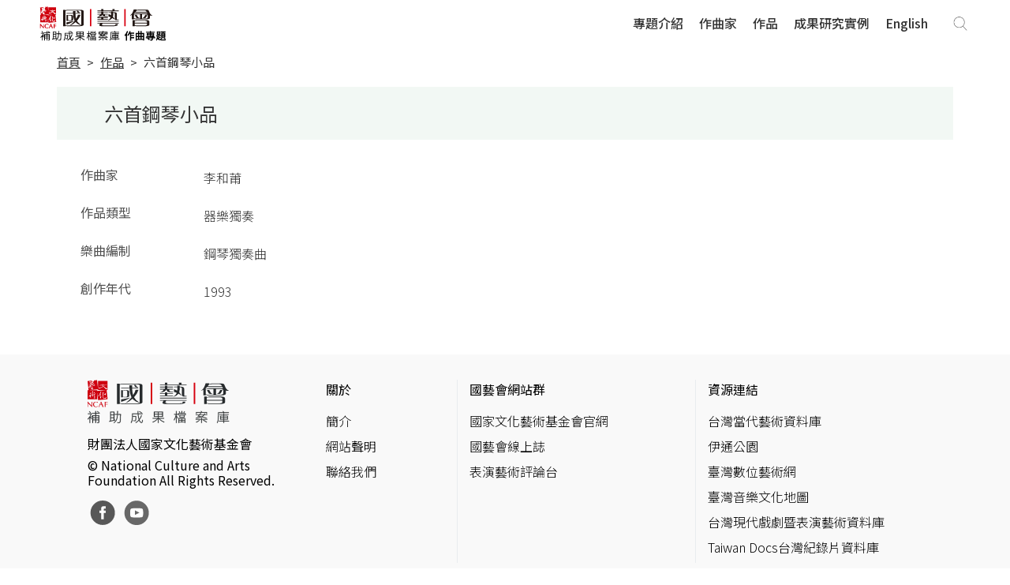

--- FILE ---
content_type: text/html;charset=UTF-8
request_url: https://archive.ncafroc.org.tw/composer/composer_work?workId=4028888d66ba9e070166ba9e3cd304bd
body_size: 4298
content:





<!DOCTYPE html PUBLIC "-//W3C//DTD XHTML 1.0 Transitional//EN" "http://www.w3.org/TR/xhtml1/DTD/xhtml1-transitional.dtd">
<html xmlns="http://www.w3.org/1999/xhtml" lang="zh-TW">
<head>
    <!-- Google tag (gtag.js) -->
    <script async src="https://www.googletagmanager.com/gtag/js?id=G-FR6T1B6GW5"></script>
    <script>
        window.dataLayer = window.dataLayer || [];
        function gtag(){dataLayer.push(arguments);}
        gtag('js', new Date());

        gtag('config', 'G-FR6T1B6GW5');
    </script>

    <meta http-equiv="Content-Type" content="text/html; charset=UTF-8"/>
    <title>六首鋼琴小品｜作品｜作曲專題｜國藝會補助成果檔案庫</title>
    <meta charset="utf-8">
    <meta name="viewport" content="width=device-width, initial-scale=1, shrink-to-fit=no">
    <meta property="og:type" content="website" />
    <link rel="icon" type="image/png" sizes="32x32" href="/images/favicon-32x32.png">
    <link rel="icon" type="image/png" sizes="16x16" href="/images/favicon-16x16.png">
    <!-- CSS  -->
    <link href="https://fonts.googleapis.com/icon?family=Material+Icons" rel="stylesheet">

    <link href="/css/custom.css" type="text/css" rel="stylesheet" />
    <link href="/css/extend.css" type="text/css" rel="stylesheet" />
    <link href="/css/owl.carousel.css" type="text/css" rel="stylesheet" />
    <link href="/css/ekko-lightbox.css" type="text/css" rel="stylesheet" />
    <link href="/css/jquery.nailthumb.1.1.css" type="text/css" rel="stylesheet" />
    <link href="/css/modaal.min.css" type="text/css" rel="stylesheet" />

    <script src="/js/jquery-2.1.1.min.js"></script>
    <script src="/bootstrap/js/popper.min.js"></script>
    <script src="/bootstrap/js/bootstrap.min.js"></script>
    <script src="/bootstrap/js/holder.min.js"></script>
    <script src="/js/jquery.nailthumb.1.1.min.js"></script>
    <script src="/js/ekko-lightbox.min.js"></script>
    <script src="/js/modaal.min.js"></script>

    <style type="text/css">
        .navbar .navbar-brand {
            display: block;
            width: 330px;
            height: 46px;
            background: url("/images/ncafcomposer_logo.png") no-repeat!important;
        }
    </style>

    
    
    <meta name="description" content="作曲家李和莆, 作品類型器樂獨奏, 樂曲編制鋼琴獨奏曲, 創作年代1993">
    <meta property="og:title" content="六首鋼琴小品｜作品｜作曲專題｜國藝會補助成果檔案庫" />
    <meta property="og:description" content="作曲家李和莆, 作品類型器樂獨奏, 樂曲編制鋼琴獨奏曲, 創作年代1993" />
    <meta property="og:image" content="https://archive.ncafroc.org.tw/images/ncafcomposer_banner.jpg"/>
    <meta property="og:url" content="https://archive.ncafroc.org.tw/composer/composer_work?workId=4028888d66ba9e070166ba9e3cd304bd" />
    <style type="text/css">
        
    </style>

</head>
<body id="ncafcomposer">

<nav class="navbar navbar-expand-md sticky-top navbar-light composer">
    <div class="layoutgrid">
        <a href="/composer/index" class="navbar-brand"></a>

        <button class="navbar-toggler" type="button" data-toggle="collapse" data-target="#navbarCollapse" aria-controls="navbarCollapse" aria-expanded="false" aria-label="Toggle navigation">
            <span class="navbar-toggler-icon"></span>
        </button>

        <div class="collapse navbar-collapse composer" id="navbarCollapse">
            <ul class="navbar-nav ml-auto">
                
                    <a class="nav-item nav-link " href="/composer/about">專題介紹</a>
                    <a class="nav-item nav-link " href="/composer/index#composer">作曲家</a>
                    <a class="nav-item nav-link  " href="/composer/composer_work_list">作品</a>
                    <a class="nav-item nav-link " href="/composer/composer_paper_list">成果研究實例</a>
                    <a class="nav-item nav-link" href="/composer/index?lang=en">English</a>
                
                
            </ul>
            <form id="keywordForm" class="form-inline form-search" action="/composer/composer_search_list" method="post">
                <input type="hidden" name="searchWord" value=""/>
                <a href="javascript: void(0);" class="btn-globe-search navPC" id="toggle_pc_searchG"></a>
                <input id="mbKeyword" class="form-control navMB" type="text" placeholder="搜尋" aria-label="Search" value="">
                <input id="mbSearchBtn" type="button" value="" class="btn-globe-search navMB"/>
                <div class="navPC fixedSearchGroup">
                    <div class="form-group">
                        <input id="pcKeyword" class="form-control" type="text" placeholder="搜尋" aria-label="Search" value="">
                        <button id="pcKeywordSearchBtn" type="button" class="btn">搜尋</button>
                    </div>
                </div>
            </form>
        </div>
    </div>
</nav>

<div class="container-fluid header-bot">
    <div class="layoutgrid">
        <div class="row">
            <div class="col">
                <ol class="breadcrumb">
                    <li class="breadcrumb-item"><a href="/composer/index">首頁</a></li>
                    <li class="breadcrumb-item"><a href="/composer/composer_work_list">作品</a></li>
                    <li class="breadcrumb-item active"><a href="#">六首鋼琴小品</a></li>
                </ol>
            </div>
            <div class="col-4 col-sm-2">
                
                
             </div>
        </div>
    </div>
</div>

<main role="main" id="p-comwork">
    <div class="layoutgrid">

        <div class="container">
            <div class="page-head">
                <div class="row">
                    <div class="col">
                        <h1>六首鋼琴小品</h1>
                    </div>
                </div>
            </div>
            <div class="page-main">
                <div class="row">
                    <div class="col-12  col-body">
                        <div class="col block">
                            <div class="s-item">
                                <div class="n">作曲家</div>
                                <p>
                                    
                                        李和莆
                                    
                                    
                                </p>
                            </div>
                            <div class="s-item">
                                <div class="n">作品類型</div>
                                <p>
                                    器樂獨奏
                                    
                                </p>
                            </div>
                            
                                <div class="s-item">
                                    <div class="n">樂曲編制</div>
                                    <p>鋼琴獨奏曲</p>
                                </div>
                            
                            
                                <div class="s-item">
                                    <div class="n">創作年代</div>
                                    <p>1993</p>
                                </div>
                            
                            
                            
                            
                            
                            
                            
                        </div>
                    </div>
                    
                </div>
            </div>
        </div>
    </div>
</main>
<script type="text/javascript">
    $(document).ready(function() {
        //Thumbnail
        jQuery('.thumb').nailthumb({
            preload: false
        });

        //LightBox img gallery
        var window_w = $(window).innerWidth();
        var window_h = $(window).innerHeight();
        var showing_h;

        function resize(current_orignH,current_item,cg_index){
            if(current_orignH > (window_h - 40)){
                $('.gallery-item-'+cg_index+ ' img').css({
                    'height': window_h * .7,
                    'width': 'auto'
                })
            }
        }

        $('.modaal_gallery').modaal({
            type: 'image',
            after_image_change: function(current_item){
                showing_h = current_item.height();
                var cg_index = current_item.index();
                resize(showing_h,current_item,cg_index);
            }
        });
        $('.modaal_gallery').on('click',function(){
            var first_item = $(this).data('index');
            showing_h = $('.gallery-item-'+first_item).find('img').height();
            resize(showing_h,first_item,first_item);
        });

        //顯示完整資訊
        $('.introClamp').each(function () {
            var clamp_item = $(this);
            var clamp_item_h = clamp_item.height();
            console.log("clamp height = " + clamp_item_h);
            if (clamp_item_h > 205) {
                $(this).addClass('hide');
                $(this).next().addClass('active');
            } else {
                $(this).next().removeClass('active');
            }
        });

        $('.clampBtn').on('click', function () {
            $(this).prev().toggleClass('open hide');
            $(this).toggleClass('open hide');

            if ($(this).text() == "只顯示部份資訊") {
                $(this).text('顯示完整資訊');
            } else {
                $(this).text('只顯示部份資訊');
            }
        });
    });
</script>


<!-- FOOTER -->









<footer>
    <div class="container">
        <div class="row">
            <div class="col-12 col-md-2">
                <div class="f-title fontIcon_a" data-toggle="collapse" data-target="#footerCollapse1" aria-controls="footerCollapse1" aria-expanded="false" role="button">關於</div>
                <div class="collapse show" id="footerCollapse1">
                    <ul>
                        
                            
                                
                                    <li><a href="/about?id=4028880e6687ba4601668b6ace4f00b2">簡介</a></li>
                                
                                
                            
                        
                            
                                
                                    <li><a href="/about?id=4028880e6687ba4601668b6d20da00b4">網站聲明</a></li>
                                
                                
                            
                        
                            
                                
                                
                                    <li><a href="https://archive.ncafroc.org.tw/contact">聯絡我們</a></li>
                                
                            
                        
                    </ul>
                </div>
            </div>
            <div class="col-12 col-md">
                <div class="f-title fontIcon_a" data-toggle="collapse" data-target="#footerCollapse2" aria-controls="footerCollapse2" aria-expanded="false" role="button">國藝會網站群</div>
                <div class="collapse show" id="footerCollapse2">
                    <ul>
                        
                            <li><a href="https://www.ncafroc.org.tw/" target="_blank">國家文化藝術基金會官網</a></li>
                        
                            <li><a href="https://mag.ncafroc.org.tw/" target="_blank">國藝會線上誌</a></li>
                        
                            <li><a href="https://pareviews.ncafroc.org.tw/" target="_blank">表演藝術評論台</a></li>
                        
                    </ul>
                </div>
            </div>
            <div class="col-12 col-md">
                <div class="f-title fontIcon_a" data-toggle="collapse" data-target="#footerCollapse3" aria-controls="footerCollapse3" aria-expanded="false" role="button">資源連結</div>
                <div class="collapse show" id="footerCollapse3">
                    <ul>
                        
                            <li><a href="https://tcaaarchive.org/" target="_blank">台灣當代藝術資料庫</a></li>
                        
                            <li><a href="http://www.itpark.com.tw/friends2" target="_blank">伊通公園</a></li>
                        
                            <li><a href="https://www.digiarts.org.tw/Digiarts/Index/Chi" target="_blank">臺灣數位藝術網</a></li>
                        
                            <li><a href="https://tmi.openmuseum.tw/muse/mapview/12133" target="_blank">臺灣音樂文化地圖</a></li>
                        
                            <li><a href="https://www.eti-tw.com/" target="_blank">台灣現代戲劇暨表演藝術資料庫</a></li>
                        
                            <li><a href="https://docs.tfai.org.tw/" target="_blank">Taiwan Docs台灣紀錄片資料庫</a></li>
                        
                    </ul>
                </div>
            </div>

            <div class="col-12 col-md order-md-first ">
                <a href="/" class="logo"><img src="/images/ncaf-logo.svg"></a>
                <p>財團法人國家文化藝術基金會</p>
                <p>© National Culture and Arts Foundation All Rights Reserved.</p>
                <div class="social">
                    <a href="https://www.facebook.com/ncafroc/" class="social-icon" id="FB" target="_blank"></a>
                    <a href="https://www.youtube.com/playlist?list=PLUAJuh-YwFr2l9fCn1FfIn4g1oJGMD4sY" class="social-icon" id="youtube" target="_blank"></a>
                </div>
            </div>
        </div>
    </div>
</footer>

<script type="text/javascript">
    $(document).ready(function () {
        $("#announcementDiv button").click(function () {
            $(this).parent().parent().hide();
            $.ajax({
                url: "/announcement/close",
                type: "post"
            });
        });
    });
</script>

<!--Scroll to Top-->

<a class="btn-top"></a>

<script type="text/javascript">
    $('#toggle_pc_searchG').on('click', function() {
        $('.fixedSearchGroup').toggleClass('active');
    });

    //Scroll to Top
    var btnTopHide = '.btn-top';

    $(document).on('click', btnTopHide, function(evt) {
        evt.preventDefault();
        $('body,html').animate({
            scrollTop: 0
        }, 500)
    });

    $(window).on('scroll', function() {
        if ($(this).scrollTop() > 200) {
            $(btnTopHide).fadeIn();
            $('.sticky-top').addClass('active');
        } else {
            $(btnTopHide).fadeOut();
            $('.sticky-top').removeClass('active');
        }
    });

    $('.btn-globe-search').click(function() {
        $(".form-search input").addClass('active').focus();
    });

    //Medai Query
    function myFunction(x) {
        if (x.matches) {
            $(".f-title").attr('aria-expanded', 'false');
            $("#footerCollapse1, #footerCollapse2, #footerCollapse3").removeClass('show');
        }
    }

    var x = window.matchMedia("(max-width: 768px)");
    myFunction(x);
    x.addListener(myFunction);

    // search bar scroll position
    var footer_offset = $('footer').offset().top;
    var window_h = $(window).height();
    $(window).on('scroll', function () {
        var scroll = $(window).scrollTop();
        if ((scroll + window_h) > footer_offset) {
            $('.fixedPC').addClass('bottom');
        } else {
            $('.fixedPC').removeClass('bottom');
        }
    });

    $("#pcKeyword, #mbKeyword").keypress(function (e) {
        if (e.which == 13) {
            $("#keywordForm input[name=searchWord]").val($(this).val());
            $("#keywordForm").submit();
            return false;
        }
    });
    $("#pcKeywordSearchBtn").click(function() {
        $("#keywordForm input[name=searchWord]").val($("#pcKeyword").val());
        $("#keywordForm").submit();
    });

    $("#mbSearchBtn").click(function () {
        $("#keywordForm input[name=searchWord]").val($("#mbKeyword").val());
        $("#keywordForm").submit();
    });
</script>



    
    
    

    

</body>
</html>

--- FILE ---
content_type: application/javascript
request_url: https://archive.ncafroc.org.tw/bootstrap/js/holder.min.js
body_size: 11745
content:
/*!

Holder - client side image placeholders
Version 2.9.4+cabil
© 2016 Ivan Malopinsky - http://imsky.co

Site:     http://holderjs.com
Issues:   https://github.com/imsky/holder/issues
License:  MIT

*/
!function(e){if(e.document){var t=e.document;t.querySelectorAll||(t.querySelectorAll=function(n){var r,i=t.createElement("style"),o=[];for(t.documentElement.firstChild.appendChild(i),t._qsa=[],i.styleSheet.cssText=n+"{x-qsa:expression(document._qsa && document._qsa.push(this))}",e.scrollBy(0,0),i.parentNode.removeChild(i);t._qsa.length;)r=t._qsa.shift(),r.style.removeAttribute("x-qsa"),o.push(r);return t._qsa=null,o}),t.querySelector||(t.querySelector=function(e){var n=t.querySelectorAll(e);return n.length?n[0]:null}),t.getElementsByClassName||(t.getElementsByClassName=function(e){return e=String(e).replace(/^|\s+/g,"."),t.querySelectorAll(e)}),Object.keys||(Object.keys=function(e){if(e!==Object(e))throw TypeError("Object.keys called on non-object");var t,n=[];for(t in e)Object.prototype.hasOwnProperty.call(e,t)&&n.push(t);return n}),Array.prototype.forEach||(Array.prototype.forEach=function(e){if(void 0===this||null===this)throw TypeError();var t=Object(this),n=t.length>>>0;if("function"!=typeof e)throw TypeError();var r,i=arguments[1];for(r=0;r<n;r++)r in t&&e.call(i,t[r],r,t)}),function(e){var t="ABCDEFGHIJKLMNOPQRSTUVWXYZabcdefghijklmnopqrstuvwxyz0123456789+/=";e.atob=e.atob||function(e){e=String(e);var n,r=0,i=[],o=0,a=0;if(e=e.replace(/\s/g,""),e.length%4===0&&(e=e.replace(/=+$/,"")),e.length%4===1)throw Error("InvalidCharacterError");if(/[^+\/0-9A-Za-z]/.test(e))throw Error("InvalidCharacterError");for(;r<e.length;)n=t.indexOf(e.charAt(r)),o=o<<6|n,a+=6,24===a&&(i.push(String.fromCharCode(o>>16&255)),i.push(String.fromCharCode(o>>8&255)),i.push(String.fromCharCode(255&o)),a=0,o=0),r+=1;return 12===a?(o>>=4,i.push(String.fromCharCode(255&o))):18===a&&(o>>=2,i.push(String.fromCharCode(o>>8&255)),i.push(String.fromCharCode(255&o))),i.join("")},e.btoa=e.btoa||function(e){e=String(e);var n,r,i,o,a,s,l,h=0,u=[];if(/[^\x00-\xFF]/.test(e))throw Error("InvalidCharacterError");for(;h<e.length;)n=e.charCodeAt(h++),r=e.charCodeAt(h++),i=e.charCodeAt(h++),o=n>>2,a=(3&n)<<4|r>>4,s=(15&r)<<2|i>>6,l=63&i,h===e.length+2?(s=64,l=64):h===e.length+1&&(l=64),u.push(t.charAt(o),t.charAt(a),t.charAt(s),t.charAt(l));return u.join("")}}(e),Object.prototype.hasOwnProperty||(Object.prototype.hasOwnProperty=function(e){var t=this.__proto__||this.constructor.prototype;return e in this&&(!(e in t)||t[e]!==this[e])}),function(){if("performance"in e==!1&&(e.performance={}),Date.now=Date.now||function(){return(new Date).getTime()},"now"in e.performance==!1){var t=Date.now();performance.timing&&performance.timing.navigationStart&&(t=performance.timing.navigationStart),e.performance.now=function(){return Date.now()-t}}}(),e.requestAnimationFrame||(e.webkitRequestAnimationFrame&&e.webkitCancelAnimationFrame?!function(e){e.requestAnimationFrame=function(t){return webkitRequestAnimationFrame(function(){t(e.performance.now())})},e.cancelAnimationFrame=e.webkitCancelAnimationFrame}(e):e.mozRequestAnimationFrame&&e.mozCancelAnimationFrame?!function(e){e.requestAnimationFrame=function(t){return mozRequestAnimationFrame(function(){t(e.performance.now())})},e.cancelAnimationFrame=e.mozCancelAnimationFrame}(e):!function(e){e.requestAnimationFrame=function(t){return e.setTimeout(t,1e3/60)},e.cancelAnimationFrame=e.clearTimeout}(e))}}(this),function(e,t){"object"==typeof exports&&"object"==typeof module?module.exports=t():"function"==typeof define&&define.amd?define([],t):"object"==typeof exports?exports.Holder=t():e.Holder=t()}(this,function(){return function(e){function t(r){if(n[r])return n[r].exports;var i=n[r]={exports:{},id:r,loaded:!1};return e[r].call(i.exports,i,i.exports,t),i.loaded=!0,i.exports}var n={};return t.m=e,t.c=n,t.p="",t(0)}([function(e,t,n){e.exports=n(1)},function(e,t,n){(function(t){function r(e,t,n,r){var a=i(n.substr(n.lastIndexOf(e.domain)),e);a&&o({mode:null,el:r,flags:a,engineSettings:t})}function i(e,t){var n={theme:k(O.settings.themes.gray,null),stylesheets:t.stylesheets,instanceOptions:t},r=e.indexOf("?"),i=[e];r!==-1&&(i=[e.slice(0,r),e.slice(r+1)]);var o=i[0].split("/");n.holderURL=e;var a=o[1],s=a.match(/([\d]+p?)x([\d]+p?)/);if(!s)return!1;if(n.fluid=a.indexOf("p")!==-1,n.dimensions={width:s[1].replace("p","%"),height:s[2].replace("p","%")},2===i.length){var l=v.parse(i[1]);if(w.truthy(l.ratio)){n.fluid=!0;var h=parseFloat(n.dimensions.width.replace("%","")),u=parseFloat(n.dimensions.height.replace("%",""));u=Math.floor(100*(u/h)),h=100,n.dimensions.width=h+"%",n.dimensions.height=u+"%"}if(n.auto=w.truthy(l.auto),l.bg&&(n.theme.bg=w.parseColor(l.bg)),l.fg&&(n.theme.fg=w.parseColor(l.fg)),l.bg&&!l.fg&&(n.autoFg=!0),l.theme&&n.instanceOptions.themes.hasOwnProperty(l.theme)&&(n.theme=k(n.instanceOptions.themes[l.theme],null)),l.text&&(n.text=l.text),l.textmode&&(n.textmode=l.textmode),l.size&&(n.size=l.size),l.font&&(n.font=l.font),l.align&&(n.align=l.align),l.lineWrap&&(n.lineWrap=l.lineWrap),n.nowrap=w.truthy(l.nowrap),n.outline=w.truthy(l.outline),w.truthy(l.random)){O.vars.cache.themeKeys=O.vars.cache.themeKeys||Object.keys(n.instanceOptions.themes);var c=O.vars.cache.themeKeys[0|Math.random()*O.vars.cache.themeKeys.length];n.theme=k(n.instanceOptions.themes[c],null)}}return n}function o(e){var t=e.mode,n=e.el,r=e.flags,i=e.engineSettings,o=r.dimensions,s=r.theme,l=o.width+"x"+o.height;t=null==t?r.fluid?"fluid":"image":t;var c=/holder_([a-z]+)/g,d=!1;if(null!=r.text&&(s.text=r.text,"object"===n.nodeName.toLowerCase())){for(var f=s.text.split("\\n"),p=0;p<f.length;p++)f[p]=w.encodeHtmlEntity(f[p]);s.text=f.join("\\n")}if(s.text){var g=s.text.match(c);null!==g&&g.forEach(function(e){"holder_dimensions"===e&&(s.text=s.text.replace(e,l))})}var m=r.holderURL,v=k(i,null);if(r.font&&(s.font=r.font,!v.noFontFallback&&"img"===n.nodeName.toLowerCase()&&O.setup.supportsCanvas&&"svg"===v.renderer&&(v=k(v,{renderer:"canvas"}))),r.font&&"canvas"==v.renderer&&(v.reRender=!0),"background"==t)null==n.getAttribute("data-background-src")&&x.setAttr(n,{"data-background-src":m});else{var y={};y[O.vars.dataAttr]=m,x.setAttr(n,y)}r.theme=s,n.holderData={flags:r,engineSettings:v},"image"!=t&&"fluid"!=t||x.setAttr(n,{alt:s.text?d?s.text:s.text+" ["+l+"]":l});var b={mode:t,el:n,holderSettings:{dimensions:o,theme:s,flags:r},engineSettings:v};"image"==t?(r.auto||(n.style.width=o.width+"px",n.style.height=o.height+"px"),"html"==v.renderer?n.style.backgroundColor=s.bg:(a(b),"exact"==r.textmode&&(n.holderData.resizeUpdate=!0,O.vars.resizableImages.push(n),h(n)))):"background"==t&&"html"!=v.renderer?a(b):"fluid"==t&&(n.holderData.resizeUpdate=!0,"%"==o.height.slice(-1)?n.style.height=o.height:null!=r.auto&&r.auto||(n.style.height=o.height+"px"),"%"==o.width.slice(-1)?n.style.width=o.width:null!=r.auto&&r.auto||(n.style.width=o.width+"px"),"inline"!=n.style.display&&""!==n.style.display&&"none"!=n.style.display||(n.style.display="block"),u(n),"html"==v.renderer?n.style.backgroundColor=s.bg:(O.vars.resizableImages.push(n),h(n)))}function a(e){function n(){var t=null;switch(l.renderer){case"canvas":t=E(u,e);break;case"svg":t=C(u,e);break;default:throw"Holder: invalid renderer: "+l.renderer}return t}var r=null,i=e.mode,o=e.el,a=e.holderSettings,l=e.engineSettings;switch(l.renderer){case"svg":if(!O.setup.supportsSVG)return;break;case"canvas":if(!O.setup.supportsCanvas)return;break;default:return}var h={width:a.dimensions.width,height:a.dimensions.height,theme:a.theme,flags:a.flags},u=s(h);if(r=n(),null==r)throw"Holder: couldn't render placeholder";"background"==i?(o.style.backgroundImage="url("+r+")",l.noBackgroundSize||(o.style.backgroundSize=h.width+"px "+h.height+"px")):("img"===o.nodeName.toLowerCase()?x.setAttr(o,{src:r}):"object"===o.nodeName.toLowerCase()&&x.setAttr(o,{data:r,type:"image/svg+xml"}),l.reRender&&t.setTimeout(function(){var e=n();if(null==e)throw"Holder: couldn't render placeholder";"img"===o.nodeName.toLowerCase()?x.setAttr(o,{src:e}):"object"===o.nodeName.toLowerCase()&&x.setAttr(o,{data:e,type:"image/svg+xml"})},150)),x.setAttr(o,{"data-holder-rendered":!0})}function s(e){function t(e,t,n,r){t.width=n,t.height=r,e.width=Math.max(e.width,t.width),e.height+=t.height}var n=O.defaults.size;switch(parseFloat(e.theme.size)?n=e.theme.size:parseFloat(e.flags.size)&&(n=e.flags.size),e.font={family:e.theme.font?e.theme.font:"Arial, Helvetica, Open Sans, sans-serif",size:l(e.width,e.height,n,O.defaults.scale),units:e.theme.units?e.theme.units:O.defaults.units,weight:e.theme.fontweight?e.theme.fontweight:"bold"},e.text=e.theme.text||Math.floor(e.width)+"x"+Math.floor(e.height),e.noWrap=e.theme.nowrap||e.flags.nowrap,e.align=e.theme.align||e.flags.align||"center",e.flags.textmode){case"literal":e.text=e.flags.dimensions.width+"x"+e.flags.dimensions.height;break;case"exact":if(!e.flags.exactDimensions)break;e.text=Math.floor(e.flags.exactDimensions.width)+"x"+Math.floor(e.flags.exactDimensions.height)}var r=e.flags.lineWrap||O.setup.lineWrapRatio,i=e.width*r,o=i,a=new y({width:e.width,height:e.height}),s=a.Shape,h=new s.Rect("holderBg",{fill:e.theme.bg});if(h.resize(e.width,e.height),a.root.add(h),e.flags.outline){var u=new S(h.properties.fill);u=u.lighten(u.lighterThan("7f7f7f")?-.1:.1),h.properties.outline={fill:u.toHex(!0),width:2}}var c=e.theme.fg;if(e.flags.autoFg){var d=new S(h.properties.fill),f=new S("fff"),p=new S("000",{alpha:.285714});c=d.blendAlpha(d.lighterThan("7f7f7f")?p:f).toHex(!0)}var g=new s.Group("holderTextGroup",{text:e.text,align:e.align,font:e.font,fill:c});g.moveTo(null,null,1),a.root.add(g);var m=g.textPositionData=z(a);if(!m)throw"Holder: staging fallback not supported yet.";g.properties.leading=m.boundingBox.height;var v=null,w=null;if(m.lineCount>1){var b,x=0,A=0,C=0;w=new s.Group("line"+C),"left"!==e.align&&"right"!==e.align||(o=e.width*(1-2*(1-r)));for(var E=0;E<m.words.length;E++){var k=m.words[E];v=new s.Text(k.text);var T="\\n"==k.text;!e.noWrap&&(x+k.width>=o||T===!0)&&(t(g,w,x,g.properties.leading),g.add(w),x=0,A+=g.properties.leading,C+=1,w=new s.Group("line"+C),w.y=A),T!==!0&&(v.moveTo(x,0),x+=m.spaceWidth+k.width,w.add(v))}if(t(g,w,x,g.properties.leading),g.add(w),"left"===e.align)g.moveTo(e.width-i,null,null);else if("right"===e.align){for(b in g.children)w=g.children[b],w.moveTo(e.width-w.width,null,null);g.moveTo(0-(e.width-i),null,null)}else{for(b in g.children)w=g.children[b],w.moveTo((g.width-w.width)/2,null,null);g.moveTo((e.width-g.width)/2,null,null)}g.moveTo(null,(e.height-g.height)/2,null),(e.height-g.height)/2<0&&g.moveTo(null,0,null)}else v=new s.Text(e.text),w=new s.Group("line0"),w.add(v),g.add(w),"left"===e.align?g.moveTo(e.width-i,null,null):"right"===e.align?g.moveTo(0-(e.width-i),null,null):g.moveTo((e.width-m.boundingBox.width)/2,null,null),g.moveTo(null,(e.height-m.boundingBox.height)/2,null);return a}function l(e,t,n,r){var i=parseInt(e,10),o=parseInt(t,10),a=Math.max(i,o),s=Math.min(i,o),l=.8*Math.min(s,a*r);return Math.round(Math.max(n,l))}function h(e){var t;t=null==e||null==e.nodeType?O.vars.resizableImages:[e];for(var n=0,r=t.length;n<r;n++){var i=t[n];if(i.holderData){var o=i.holderData.flags,s=T(i);if(s){if(!i.holderData.resizeUpdate)continue;if(o.fluid&&o.auto){var l=i.holderData.fluidConfig;switch(l.mode){case"width":s.height=s.width/l.ratio;break;case"height":s.width=s.height*l.ratio}}var h={mode:"image",holderSettings:{dimensions:s,theme:o.theme,flags:o},el:i,engineSettings:i.holderData.engineSettings};"exact"==o.textmode&&(o.exactDimensions=s,h.holderSettings.dimensions=o.dimensions),a(h)}else f(i)}}}function u(e){if(e.holderData){var t=T(e);if(t){var n=e.holderData.flags,r={fluidHeight:"%"==n.dimensions.height.slice(-1),fluidWidth:"%"==n.dimensions.width.slice(-1),mode:null,initialDimensions:t};r.fluidWidth&&!r.fluidHeight?(r.mode="width",r.ratio=r.initialDimensions.width/parseFloat(n.dimensions.height)):!r.fluidWidth&&r.fluidHeight&&(r.mode="height",r.ratio=parseFloat(n.dimensions.width)/r.initialDimensions.height),e.holderData.fluidConfig=r}else f(e)}}function c(){var e,n=[],r=Object.keys(O.vars.invisibleImages);r.forEach(function(t){e=O.vars.invisibleImages[t],T(e)&&"img"==e.nodeName.toLowerCase()&&(n.push(e),delete O.vars.invisibleImages[t])}),n.length&&F.run({images:n}),setTimeout(function(){t.requestAnimationFrame(c)},10)}function d(){O.vars.visibilityCheckStarted||(t.requestAnimationFrame(c),O.vars.visibilityCheckStarted=!0)}function f(e){e.holderData.invisibleId||(O.vars.invisibleId+=1,O.vars.invisibleImages["i"+O.vars.invisibleId]=e,e.holderData.invisibleId=O.vars.invisibleId)}function p(e){O.vars.debounceTimer||e.call(this),O.vars.debounceTimer&&t.clearTimeout(O.vars.debounceTimer),O.vars.debounceTimer=t.setTimeout(function(){O.vars.debounceTimer=null,e.call(this)},O.setup.debounce)}function g(){p(function(){h(null)})}var m=n(2),v=n(3),y=n(6),w=n(7),b=n(8),x=n(9),S=n(10),A=n(11),C=n(12),E=n(15),k=w.extend,T=w.dimensionCheck,j=A.svg_ns,F={version:A.version,addTheme:function(e,t){return null!=e&&null!=t&&(O.settings.themes[e]=t),delete O.vars.cache.themeKeys,this},addImage:function(e,t){var n=x.getNodeArray(t);return n.forEach(function(t){var n=x.newEl("img"),r={};r[O.setup.dataAttr]=e,x.setAttr(n,r),t.appendChild(n)}),this},setResizeUpdate:function(e,t){e.holderData&&(e.holderData.resizeUpdate=!!t,e.holderData.resizeUpdate&&h(e))},run:function(e){e=e||{};var n={},a=k(O.settings,e);O.vars.preempted=!0,O.vars.dataAttr=a.dataAttr||O.setup.dataAttr,n.renderer=a.renderer?a.renderer:O.setup.renderer,O.setup.renderers.join(",").indexOf(n.renderer)===-1&&(n.renderer=O.setup.supportsSVG?"svg":O.setup.supportsCanvas?"canvas":"html");var s=x.getNodeArray(a.images),l=x.getNodeArray(a.bgnodes),h=x.getNodeArray(a.stylenodes),u=x.getNodeArray(a.objects);return n.stylesheets=[],n.svgXMLStylesheet=!0,n.noFontFallback=!!a.noFontFallback,n.noBackgroundSize=!!a.noBackgroundSize,h.forEach(function(e){if(e.attributes.rel&&e.attributes.href&&"stylesheet"==e.attributes.rel.value){var t=e.attributes.href.value,r=x.newEl("a");r.href=t;var i=r.protocol+"//"+r.host+r.pathname+r.search;n.stylesheets.push(i)}}),l.forEach(function(e){if(t.getComputedStyle){var r=t.getComputedStyle(e,null).getPropertyValue("background-image"),s=e.getAttribute("data-background-src"),l=s||r,h=null,u=a.domain+"/",c=l.indexOf(u);if(0===c)h=l;else if(1===c&&"?"===l[0])h=l.slice(1);else{var d=l.substr(c).match(/([^\"]*)"?\)/);if(null!==d)h=d[1];else if(0===l.indexOf("url("))throw"Holder: unable to parse background URL: "+l}if(h){var f=i(h,a);f&&o({mode:"background",el:e,flags:f,engineSettings:n})}}}),u.forEach(function(e){var t={};try{t.data=e.getAttribute("data"),t.dataSrc=e.getAttribute(O.vars.dataAttr)}catch(i){}var o=null!=t.data&&0===t.data.indexOf(a.domain),s=null!=t.dataSrc&&0===t.dataSrc.indexOf(a.domain);o?r(a,n,t.data,e):s&&r(a,n,t.dataSrc,e)}),s.forEach(function(e){var t={};try{t.src=e.getAttribute("src"),t.dataSrc=e.getAttribute(O.vars.dataAttr),t.rendered=e.getAttribute("data-holder-rendered")}catch(i){}var o=null!=t.src,s=null!=t.dataSrc&&0===t.dataSrc.indexOf(a.domain),l=null!=t.rendered&&"true"==t.rendered;o?0===t.src.indexOf(a.domain)?r(a,n,t.src,e):s&&(l?r(a,n,t.dataSrc,e):!function(e,t,n,i,o){w.imageExists(e,function(e){e||r(t,n,i,o)})}(t.src,a,n,t.dataSrc,e)):s&&r(a,n,t.dataSrc,e)}),this}},O={settings:{domain:"holder.js",images:"img",objects:"object",bgnodes:"body .holderjs",stylenodes:"head link.holderjs",themes:{gray:{bg:"#EEEEEE",fg:"#AAAAAA"},social:{bg:"#3a5a97",fg:"#FFFFFF"},industrial:{bg:"#434A52",fg:"#C2F200"},sky:{bg:"#0D8FDB",fg:"#FFFFFF"},vine:{bg:"#39DBAC",fg:"#1E292C"},lava:{bg:"#F8591A",fg:"#1C2846"}}},defaults:{size:10,units:"pt",scale:1/16}},z=function(){var e=null,t=null,n=null;return function(r){var i=r.root;if(O.setup.supportsSVG){var o=!1,a=function(e){return document.createTextNode(e)};null!=e&&e.parentNode===document.body||(o=!0),e=b.initSVG(e,i.properties.width,i.properties.height),e.style.display="block",o&&(t=x.newEl("text",j),n=a(null),x.setAttr(t,{x:0}),t.appendChild(n),e.appendChild(t),document.body.appendChild(e),e.style.visibility="hidden",e.style.position="absolute",e.style.top="-100%",e.style.left="-100%");var s=i.children.holderTextGroup,l=s.properties;x.setAttr(t,{y:l.font.size,style:w.cssProps({"font-weight":l.font.weight,"font-size":l.font.size+l.font.units,"font-family":l.font.family})}),n.nodeValue=l.text;var h=t.getBBox(),u=Math.ceil(h.width/i.properties.width),c=l.text.split(" "),d=l.text.match(/\\n/g);u+=null==d?0:d.length,n.nodeValue=l.text.replace(/[ ]+/g,"");var f=t.getComputedTextLength(),p=h.width-f,g=Math.round(p/Math.max(1,c.length-1)),m=[];if(u>1){n.nodeValue="";for(var v=0;v<c.length;v++)if(0!==c[v].length){n.nodeValue=w.decodeHtmlEntity(c[v]);var y=t.getBBox();m.push({text:c[v],width:y.width})}}return e.style.display="none",{spaceWidth:g,lineCount:u,boundingBox:h,words:m}}return!1}}();for(var D in O.flags)O.flags.hasOwnProperty(D)&&(O.flags[D].match=function(e){return e.match(this.regex)});O.setup={renderer:"html",debounce:100,ratio:1,supportsCanvas:!1,supportsSVG:!1,lineWrapRatio:.9,dataAttr:"data-src",renderers:["html","canvas","svg"]},O.vars={preempted:!1,resizableImages:[],invisibleImages:{},invisibleId:0,visibilityCheckStarted:!1,debounceTimer:null,cache:{}},function(){var e=x.newEl("canvas");e.getContext&&e.toDataURL("image/png").indexOf("data:image/png")!=-1&&(O.setup.renderer="canvas",O.setup.supportsCanvas=!0),document.createElementNS&&document.createElementNS(j,"svg").createSVGRect&&(O.setup.renderer="svg",O.setup.supportsSVG=!0)}(),d(),m&&m(function(){O.vars.preempted||F.run(),t.addEventListener?(t.addEventListener("resize",g,!1),t.addEventListener("orientationchange",g,!1)):t.attachEvent("onresize",g),"object"==typeof t.Turbolinks&&t.document.addEventListener("page:change",function(){F.run()})}),e.exports=F}).call(t,function(){return this}())},function(e,t){function n(e){function t(e){if(!x){if(!a.body)return i(t);for(x=!0;e=S.shift();)i(e)}}function n(e){(w||e.type===l||a[d]===c)&&(r(),t())}function r(){w?(a[y](m,n,h),e[y](l,n,h)):(a[p](v,n),e[p](u,n))}function i(e,t){setTimeout(e,+t>=0?t:1)}function o(e){x?i(e):S.push(e)}null==document.readyState&&document.addEventListener&&(document.addEventListener("DOMContentLoaded",function C(){document.removeEventListener("DOMContentLoaded",C,!1),document.readyState="complete"},!1),document.readyState="loading");var a=e.document,s=a.documentElement,l="load",h=!1,u="on"+l,c="complete",d="readyState",f="attachEvent",p="detachEvent",g="addEventListener",m="DOMContentLoaded",v="onreadystatechange",y="removeEventListener",w=g in a,b=h,x=h,S=[];if(a[d]===c)i(t);else if(w)a[g](m,n,h),e[g](l,n,h);else{a[f](v,n),e[f](u,n);try{b=null==e.frameElement&&s}catch(A){}b&&b.doScroll&&!function E(){if(!x){try{b.doScroll("left")}catch(e){return i(E,50)}r(),t()}}()}return o.version="1.4.0",o.isReady=function(){return x},o}e.exports="undefined"!=typeof window&&n(window)},function(e,t,n){var r=encodeURIComponent,i=decodeURIComponent,o=n(4),a=n(5),s=/(\w+)\[(\d+)\]/,l=/\w+\.\w+/;t.parse=function(e){if("string"!=typeof e)return{};if(e=o(e),""===e)return{};"?"===e.charAt(0)&&(e=e.slice(1));for(var t={},n=e.split("&"),r=0;r<n.length;r++){var a,h,u,c=n[r].split("="),d=i(c[0]);if(a=s.exec(d))t[a[1]]=t[a[1]]||[],t[a[1]][a[2]]=i(c[1]);else if(a=l.test(d)){for(a=d.split("."),h=t;a.length;)if(u=a.shift(),u.length){if(h[u]){if(h[u]&&"object"!=typeof h[u])break}else h[u]={};a.length||(h[u]=i(c[1])),h=h[u]}}else t[c[0]]=null==c[1]?"":i(c[1])}return t},t.stringify=function(e){if(!e)return"";var t=[];for(var n in e){var i=e[n];if("array"!=a(i))t.push(r(n)+"="+r(e[n]));else for(var o=0;o<i.length;++o)t.push(r(n+"["+o+"]")+"="+r(i[o]))}return t.join("&")}},function(e,t){function n(e){return e.replace(/^\s*|\s*$/g,"")}t=e.exports=n,t.left=function(e){return e.replace(/^\s*/,"")},t.right=function(e){return e.replace(/\s*$/,"")}},function(e,t){function n(e){return!(null==e||!(e._isBuffer||e.constructor&&"function"==typeof e.constructor.isBuffer&&e.constructor.isBuffer(e)))}var r=Object.prototype.toString;e.exports=function(e){switch(r.call(e)){case"[object Date]":return"date";case"[object RegExp]":return"regexp";case"[object Arguments]":return"arguments";case"[object Array]":return"array";case"[object Error]":return"error"}return null===e?"null":void 0===e?"undefined":e!==e?"nan":e&&1===e.nodeType?"element":n(e)?"buffer":(e=e.valueOf?e.valueOf():Object.prototype.valueOf.apply(e),typeof e)}},function(e,t){var n=function(e){function t(e,t){for(var n in t)e[n]=t[n];return e}var n=1,r=function(e){n++,this.parent=null,this.children={},this.id=n,this.name="n"+n,"undefined"!=typeof e&&(this.name=e),this.x=this.y=this.z=0,this.width=this.height=0};r.prototype.resize=function(e,t){null!=e&&(this.width=e),null!=t&&(this.height=t)},r.prototype.moveTo=function(e,t,n){this.x=null!=e?e:this.x,this.y=null!=t?t:this.y,this.z=null!=n?n:this.z},r.prototype.add=function(e){var t=e.name;if("undefined"!=typeof this.children[t])throw"SceneGraph: child already exists: "+t;this.children[t]=e,e.parent=this};var i=function(){r.call(this,"root"),this.properties=e};i.prototype=new r;var o=function(e,n){if(r.call(this,e),this.properties={fill:"#000000"},"undefined"!=typeof n)t(this.properties,n);else if("undefined"!=typeof e&&"string"!=typeof e)throw"SceneGraph: invalid node name"};o.prototype=new r;var a=function(){o.apply(this,arguments),this.type="group"};a.prototype=new o;var s=function(){o.apply(this,arguments),this.type="rect"};s.prototype=new o;var l=function(e){o.call(this),this.type="text",this.properties.text=e};l.prototype=new o;var h=new i;return this.Shape={Rect:s,Text:l,Group:a},this.root=h,this};e.exports=n},function(e,t){(function(e){t.extend=function(e,t){var n={};for(var r in e)e.hasOwnProperty(r)&&(n[r]=e[r]);if(null!=t)for(var i in t)t.hasOwnProperty(i)&&(n[i]=t[i]);return n},t.cssProps=function(e){var t=[];for(var n in e)e.hasOwnProperty(n)&&t.push(n+":"+e[n]);return t.join(";")},t.encodeHtmlEntity=function(e){for(var t=[],n=0,r=e.length-1;r>=0;r--)n=e.charCodeAt(r),n>128?t.unshift(["&#",n,";"].join("")):t.unshift(e[r]);return t.join("")},t.imageExists=function(e,t){var n=new Image;n.onerror=function(){t.call(this,!1)},n.onload=function(){t.call(this,!0)},n.src=e},t.decodeHtmlEntity=function(e){return e.replace(/&#(\d+);/g,function(e,t){return String.fromCharCode(t)})},t.dimensionCheck=function(e){var t={height:e.clientHeight,width:e.clientWidth};return!(!t.height||!t.width)&&t},t.truthy=function(e){return"string"==typeof e?"true"===e||"yes"===e||"1"===e||"on"===e||"✓"===e:!!e},t.parseColor=function(e){var t,n=/(^(?:#?)[0-9a-f]{6}$)|(^(?:#?)[0-9a-f]{3}$)/i,r=/^rgb\((\d{1,3})\s*,\s*(\d{1,3})\s*,\s*(\d{1,3})\s*\)$/,i=/^rgba\((\d{1,3})\s*,\s*(\d{1,3})\s*,\s*(\d{1,3})\s*,\s*(0\.\d{1,}|1)\)$/,o=e.match(n);return null!==o?(t=o[1]||o[2],"#"!==t[0]?"#"+t:t):(o=e.match(r),null!==o?t="rgb("+o.slice(1).join(",")+")":(o=e.match(i),null!==o?t="rgba("+o.slice(1).join(",")+")":null))},t.canvasRatio=function(){var t=1,n=1;if(e.document){var r=e.document.createElement("canvas");if(r.getContext){var i=r.getContext("2d");t=e.devicePixelRatio||1,n=i.webkitBackingStorePixelRatio||i.mozBackingStorePixelRatio||i.msBackingStorePixelRatio||i.oBackingStorePixelRatio||i.backingStorePixelRatio||1}}return t/n}}).call(t,function(){return this}())},function(e,t,n){(function(e){var r=n(9),i="http://www.w3.org/2000/svg",o=8;t.initSVG=function(e,t,n){var a,s,l=!1;e&&e.querySelector?(s=e.querySelector("style"),null===s&&(l=!0)):(e=r.newEl("svg",i),l=!0),l&&(a=r.newEl("defs",i),s=r.newEl("style",i),r.setAttr(s,{type:"text/css"}),a.appendChild(s),e.appendChild(a)),e.webkitMatchesSelector&&e.setAttribute("xmlns",i);for(var h=0;h<e.childNodes.length;h++)e.childNodes[h].nodeType===o&&e.removeChild(e.childNodes[h]);for(;s.childNodes.length;)s.removeChild(s.childNodes[0]);return r.setAttr(e,{width:t,height:n,viewBox:"0 0 "+t+" "+n,preserveAspectRatio:"none"}),e},t.svgStringToDataURI=function(){var t="data:image/svg+xml;charset=UTF-8,",n="data:image/svg+xml;charset=UTF-8;base64,";return function(r,i){return i?n+btoa(e.unescape(encodeURIComponent(r))):t+encodeURIComponent(r)}}(),t.serializeSVG=function(t,n){if(e.XMLSerializer){var i=new XMLSerializer,o="",a=n.stylesheets;if(n.svgXMLStylesheet){for(var s=r.createXML(),l=a.length-1;l>=0;l--){var h=s.createProcessingInstruction("xml-stylesheet",'href="'+a[l]+'" rel="stylesheet"');s.insertBefore(h,s.firstChild)}s.removeChild(s.documentElement),o=i.serializeToString(s)}var u=i.serializeToString(t);return u=u.replace(/\&amp;(\#[0-9]{2,}\;)/g,"&$1"),o+u}}}).call(t,function(){return this}())},function(e,t){(function(e){t.newEl=function(t,n){if(e.document)return null==n?e.document.createElement(t):e.document.createElementNS(n,t)},t.setAttr=function(e,t){for(var n in t)e.setAttribute(n,t[n])},t.createXML=function(){if(e.DOMParser)return(new DOMParser).parseFromString("<xml />","application/xml")},t.getNodeArray=function(t){var n=null;return"string"==typeof t?n=document.querySelectorAll(t):e.NodeList&&t instanceof e.NodeList?n=t:e.Node&&t instanceof e.Node?n=[t]:e.HTMLCollection&&t instanceof e.HTMLCollection?n=t:t instanceof Array?n=t:null===t&&(n=[]),n=Array.prototype.slice.call(n)}}).call(t,function(){return this}())},function(e,t){var n=function(e,t){"string"==typeof e&&(this.original=e,"#"===e.charAt(0)&&(e=e.slice(1)),/[^a-f0-9]+/i.test(e)||(3===e.length&&(e=e.replace(/./g,"$&$&")),6===e.length&&(this.alpha=1,t&&t.alpha&&(this.alpha=t.alpha),this.set(parseInt(e,16)))))};n.rgb2hex=function(e,t,n){function r(e){var t=(0|e).toString(16);return e<16&&(t="0"+t),t}return[e,t,n].map(r).join("")},n.hsl2rgb=function(e,t,n){var r=e/60,i=(1-Math.abs(2*n-1))*t,o=i*(1-Math.abs(parseInt(r)%2-1)),a=n-i/2,s=0,l=0,h=0;return r>=0&&r<1?(s=i,l=o):r>=1&&r<2?(s=o,l=i):r>=2&&r<3?(l=i,h=o):r>=3&&r<4?(l=o,h=i):r>=4&&r<5?(s=o,h=i):r>=5&&r<6&&(s=i,h=o),s+=a,l+=a,h+=a,s=parseInt(255*s),l=parseInt(255*l),h=parseInt(255*h),[s,l,h]},n.prototype.set=function(e){this.raw=e;var t=(16711680&this.raw)>>16,n=(65280&this.raw)>>8,r=255&this.raw,i=.2126*t+.7152*n+.0722*r,o=-.09991*t-.33609*n+.436*r,a=.615*t-.55861*n-.05639*r;return this.rgb={r:t,g:n,b:r},this.yuv={y:i,u:o,v:a},this},n.prototype.lighten=function(e){var t=Math.min(1,Math.max(0,Math.abs(e)))*(e<0?-1:1),r=255*t|0,i=Math.min(255,Math.max(0,this.rgb.r+r)),o=Math.min(255,Math.max(0,this.rgb.g+r)),a=Math.min(255,Math.max(0,this.rgb.b+r)),s=n.rgb2hex(i,o,a);return new n(s)},n.prototype.toHex=function(e){return(e?"#":"")+this.raw.toString(16)},n.prototype.lighterThan=function(e){return e instanceof n||(e=new n(e)),this.yuv.y>e.yuv.y},n.prototype.blendAlpha=function(e){e instanceof n||(e=new n(e));var t=e,r=this,i=t.alpha*t.rgb.r+(1-t.alpha)*r.rgb.r,o=t.alpha*t.rgb.g+(1-t.alpha)*r.rgb.g,a=t.alpha*t.rgb.b+(1-t.alpha)*r.rgb.b;return new n(n.rgb2hex(i,o,a))},e.exports=n},function(e,t){e.exports={version:"2.9.4",svg_ns:"http://www.w3.org/2000/svg"}},function(e,t,n){function r(e,t){return c.element({tag:t,width:e.width,height:e.height,fill:e.properties.fill})}function i(e){return h.cssProps({fill:e.fill,"font-weight":e.font.weight,"font-family":e.font.family+", monospace","font-size":e.font.size+e.font.units})}function o(e,t,n){var r=n/2;return["M",r,r,"H",e-r,"V",t-r,"H",r,"V",0,"M",0,r,"L",e,t-r,"M",0,t-r,"L",e,r].join(" ")}var a=n(13),s=n(8),l=n(11),h=n(7),u=l.svg_ns,c={element:function(e){var t=e.tag,n=e.content||"";return delete e.tag,delete e.content,[t,n,e]}};e.exports=function(e,t){var n=t.engineSettings,l=n.stylesheets,h=l.map(function(e){return'<?xml-stylesheet rel="stylesheet" href="'+e+'"?>'}).join("\n"),d="holder_"+Number(new Date).toString(16),f=e.root,p=f.children.holderTextGroup,g="#"+d+" text { "+i(p.properties)+" } ";p.y+=.8*p.textPositionData.boundingBox.height;var m=[];Object.keys(p.children).forEach(function(e){var t=p.children[e];Object.keys(t.children).forEach(function(e){var n=t.children[e],r=p.x+t.x+n.x,i=p.y+t.y+n.y,o=c.element({tag:"text",content:n.properties.text,x:r,y:i});m.push(o)})});var v=c.element({tag:"g",content:m}),y=null;if(f.children.holderBg.properties.outline){var w=f.children.holderBg.properties.outline;y=c.element({tag:"path",d:o(f.children.holderBg.width,f.children.holderBg.height,w.width),"stroke-width":w.width,stroke:w.fill,fill:"none"})}var b=r(f.children.holderBg,"rect"),x=[];x.push(b),w&&x.push(y),x.push(v);var S=c.element({tag:"g",id:d,content:x}),A=c.element({tag:"style",content:g,type:"text/css"}),C=c.element({tag:"defs",content:A}),E=c.element({tag:"svg",content:[C,S],width:f.properties.width,height:f.properties.height,xmlns:u,viewBox:[0,0,f.properties.width,f.properties.height].join(" "),preserveAspectRatio:"none"}),k=a(E);k=h+k[0];var T=s.svgStringToDataURI(k,"background"===t.mode);return T}},function(e,t,n){n(14);e.exports=function r(e,t,n){"use strict";function i(e){var t=e.match(/^[\w-]+/),r={tag:t?t[0]:"div",attr:{},children:[]},i=e.match(/#([\w-]+)/),o=e.match(/\$([\w-]+)/),a=e.match(/\.[\w-]+/g);return i&&(r.attr.id=i[1],n[i[1]]=r),o&&(n[o[1]]=r),a&&(r.attr["class"]=a.join(" ").replace(/\./g,"")),e.match(/&$/g)&&(f=!1),r}function o(e,t){if(null!==t&&t!==!1&&void 0!==t)return"string"!=typeof t&&"object"!=typeof t?String(t):t}function a(e){return e||0===e?String(e).replace(/&/g,"&amp;").replace(/"/g,"&quot;"):""}function s(e){return String(e).replace(/&/g,"&amp;").replace(/"/g,"&quot;").replace(/'/g,"&apos;").replace(/</g,"&lt;").replace(/>/g,"&gt;")}var l,h,u,c,d=1,f=!0;if(n=n||{},"string"==typeof e[0])e[0]=i(e[0]);else{if(!Array.isArray(e[0]))throw new Error("First element of array must be a string, or an array and not "+JSON.stringify(e[0]));d=0}for(;d<e.length;d++){if(e[d]===!1||null===e[d]){e[0]=!1;break}if(void 0!==e[d]&&e[d]!==!0)if("string"==typeof e[d])f&&(e[d]=s(e[d])),e[0].children.push(e[d]);else if("number"==typeof e[d])e[0].children.push(e[d]);else if(Array.isArray(e[d])){if(Array.isArray(e[d][0])){if(e[d].reverse().forEach(function(t){e.splice(d+1,0,t)}),0!==d)continue;d++}r(e[d],t,n),e[d][0]&&e[0].children.push(e[d][0])}else if("function"==typeof e[d])u=e[d];else{if("object"!=typeof e[d])throw new TypeError('"'+e[d]+'" is not allowed as a value.');for(h in e[d])e[d].hasOwnProperty(h)&&null!==e[d][h]&&e[d][h]!==!1&&("style"===h&&"object"==typeof e[d][h]?e[0].attr[h]=JSON.stringify(e[d][h],o).slice(2,-2).replace(/","/g,";").replace(/":"/g,":").replace(/\\"/g,"'"):e[0].attr[h]=e[d][h])}}if(e[0]!==!1){l="<"+e[0].tag;for(c in e[0].attr)e[0].attr.hasOwnProperty(c)&&(l+=" "+c+'="'+a(e[0].attr[c])+'"');l+=">",e[0].children.forEach(function(e){l+=e}),l+="</"+e[0].tag+">",e[0]=l}return n[0]=e[0],u&&u(e[0]),n}},function(e,t){"use strict";function n(e){var t=""+e,n=r.exec(t);if(!n)return t;var i,o="",a=0,s=0;for(a=n.index;a<t.length;a++){switch(t.charCodeAt(a)){case 34:i="&quot;";break;case 38:i="&amp;";break;case 39:i="&#39;";break;case 60:i="&lt;";break;case 62:i="&gt;";break;default:continue}s!==a&&(o+=t.substring(s,a)),s=a+1,o+=i}return s!==a?o+t.substring(s,a):o}var r=/["'&<>]/;e.exports=n},function(e,t,n){var r=n(9),i=n(7);e.exports=function(){var e=r.newEl("canvas"),t=null;return function(n){null==t&&(t=e.getContext("2d"));var r=i.canvasRatio(),o=n.root;e.width=r*o.properties.width,e.height=r*o.properties.height,t.textBaseline="middle";var a=o.children.holderBg,s=r*a.width,l=r*a.height,h=2,u=h/2;t.fillStyle=a.properties.fill,t.fillRect(0,0,s,l),a.properties.outline&&(t.strokeStyle=a.properties.outline.fill,t.lineWidth=a.properties.outline.width,t.moveTo(u,u),t.lineTo(s-u,u),t.lineTo(s-u,l-u),t.lineTo(u,l-u),t.lineTo(u,u),t.moveTo(0,u),t.lineTo(s,l-u),t.moveTo(0,l-u),t.lineTo(s,u),t.stroke());var c=o.children.holderTextGroup;t.font=c.properties.font.weight+" "+r*c.properties.font.size+c.properties.font.units+" "+c.properties.font.family+", monospace",t.fillStyle=c.properties.fill;for(var d in c.children){var f=c.children[d];for(var p in f.children){var g=f.children[p],m=r*(c.x+f.x+g.x),v=r*(c.y+f.y+g.y+c.properties.leading/2);t.fillText(g.properties.text,m,v)}}return e.toDataURL("image/png")}}()}])}),function(e,t){t&&(Holder=e.Holder);
}(this,"undefined"!=typeof Meteor&&"undefined"!=typeof Package);